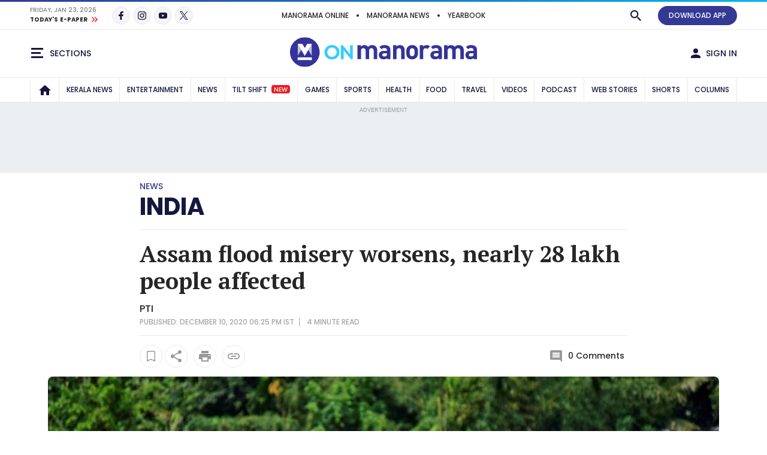

--- FILE ---
content_type: text/html; charset=utf-8
request_url: https://www.google.com/recaptcha/api2/aframe
body_size: 267
content:
<!DOCTYPE HTML><html><head><meta http-equiv="content-type" content="text/html; charset=UTF-8"></head><body><script nonce="Fgx_uukRfsq3HaC4TM35ig">/** Anti-fraud and anti-abuse applications only. See google.com/recaptcha */ try{var clients={'sodar':'https://pagead2.googlesyndication.com/pagead/sodar?'};window.addEventListener("message",function(a){try{if(a.source===window.parent){var b=JSON.parse(a.data);var c=clients[b['id']];if(c){var d=document.createElement('img');d.src=c+b['params']+'&rc='+(localStorage.getItem("rc::a")?sessionStorage.getItem("rc::b"):"");window.document.body.appendChild(d);sessionStorage.setItem("rc::e",parseInt(sessionStorage.getItem("rc::e")||0)+1);localStorage.setItem("rc::h",'1769209105556');}}}catch(b){}});window.parent.postMessage("_grecaptcha_ready", "*");}catch(b){}</script></body></html>

--- FILE ---
content_type: application/javascript; charset=utf-8
request_url: https://fundingchoicesmessages.google.com/f/AGSKWxWj6Ys9Hl09h2pjXvq5NUWSFxJ8ECSE2pmXmlRIKSmOqBpoEn3OHk-PSxHbFJXAtDYBV9Ld_OYWVeR2AjMEjZF4hoC2Y5Rstdbi_30UG6RiAsVkuW4IBaJeyGWl_lIB6Fh0q-YJSTyL_fKG-fDv6LAriZ-vDTyGlqAu-Xw1tDLCWlnKwEeZ6rpw8cQu/_/a/display.php?_request_ad..com/adgallery/exitpopunder./videostreaming_ads.
body_size: -1288
content:
window['287657e3-21d4-4ff4-ad39-94eb92e11b47'] = true;